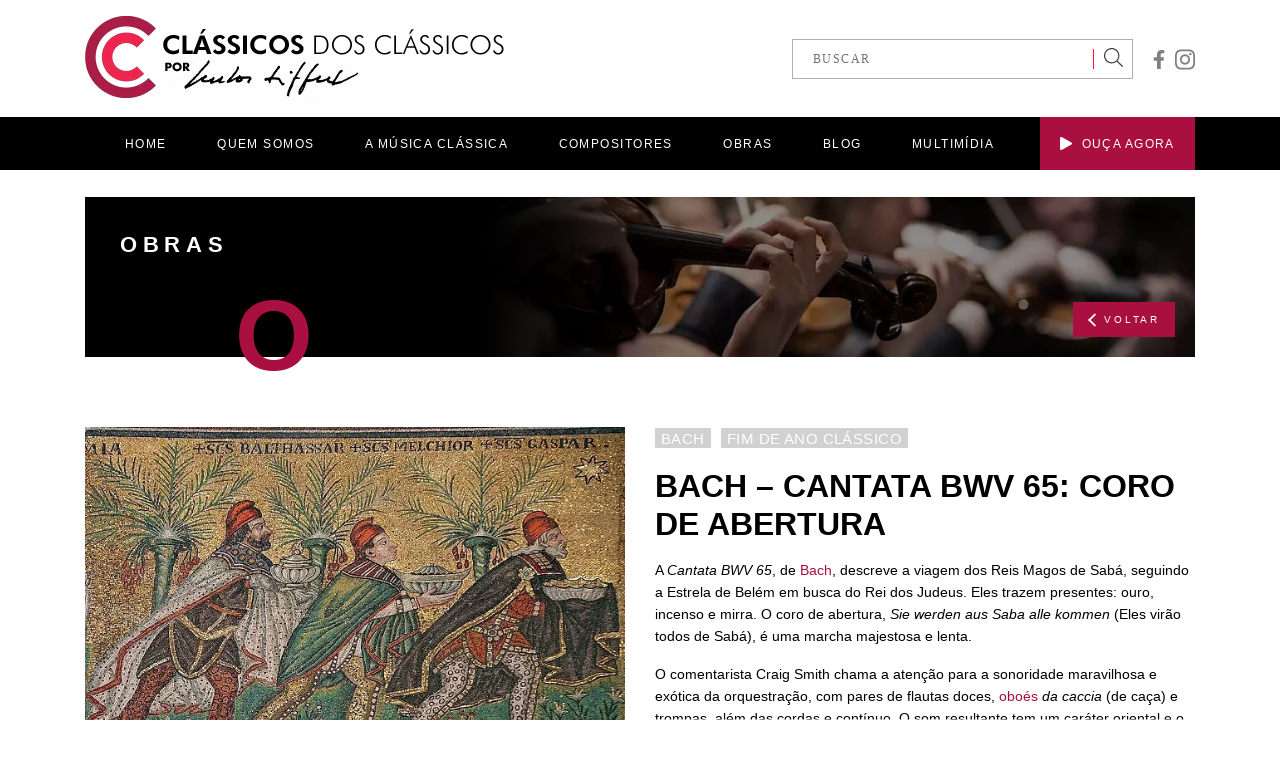

--- FILE ---
content_type: text/html; charset=UTF-8
request_url: https://classicosdosclassicos.mus.br/obras/bach-cantata-bwv-65-sie-werden-aus-saba-alle-kommen/
body_size: 11307
content:
<!DOCTYPE html>
<html lang="pt-br">
<head>
<meta charset="UTF-8">
<meta http-equiv="X-UA-Compatible" content="IE=edge">
<meta name="viewport" content="width=device-width, initial-scale=1.0">
<link rel="shortcut icon" href="/favicon.ico" type="image/x-icon">
<link rel="icon" href="/favicon.ico" type="image/x-icon">
<meta name='robots' content='index, follow, max-image-preview:large, max-snippet:-1, max-video-preview:-1' />
<!-- This site is optimized with the Yoast SEO plugin v21.1 - https://yoast.com/wordpress/plugins/seo/ -->
<title>Bach - Cantata BWV 65: Coro de Abertura -</title>
<meta name="description" content="A Cantata BWV 65, de Bach, descreve a viagem dos Reis Magos de Sabá, seguindo a Estrela de Belém em busca do Rei dos Judeus. Eles trazem presentes: ouro..." />
<link rel="canonical" href="https://classicosdosclassicos.mus.br/obras/bach-cantata-bwv-65-sie-werden-aus-saba-alle-kommen/" />
<meta property="og:locale" content="pt_BR" />
<meta property="og:type" content="article" />
<meta property="og:title" content="Bach - Cantata BWV 65: Coro de Abertura -" />
<meta property="og:description" content="A Cantata BWV 65, de Bach, descreve a viagem dos Reis Magos de Sabá, seguindo a Estrela de Belém em busca do Rei dos Judeus. Eles trazem presentes: ouro..." />
<meta property="og:url" content="https://classicosdosclassicos.mus.br/obras/bach-cantata-bwv-65-sie-werden-aus-saba-alle-kommen/" />
<meta property="og:site_name" content="Clássicos dos Clássicos" />
<meta property="article:publisher" content="https://www.facebook.com/classicos.dos.classicos/" />
<meta property="article:modified_time" content="2020-12-18T20:39:31+00:00" />
<meta property="og:image" content="https://classicosdosclassicos.mus.br/wp-content/uploads/2019/12/Magi_1-1.jpg" />
<meta property="og:image:width" content="650" />
<meta property="og:image:height" content="490" />
<meta property="og:image:type" content="image/jpeg" />
<meta name="twitter:card" content="summary_large_image" />
<meta name="twitter:label1" content="Est. tempo de leitura" />
<meta name="twitter:data1" content="1 minuto" />
<script type="application/ld+json" class="yoast-schema-graph">{"@context":"https://schema.org","@graph":[{"@type":"WebPage","@id":"https://classicosdosclassicos.mus.br/obras/bach-cantata-bwv-65-sie-werden-aus-saba-alle-kommen/","url":"https://classicosdosclassicos.mus.br/obras/bach-cantata-bwv-65-sie-werden-aus-saba-alle-kommen/","name":"Bach - Cantata BWV 65: Coro de Abertura -","isPartOf":{"@id":"https://classicosdosclassicos.mus.br/#website"},"primaryImageOfPage":{"@id":"https://classicosdosclassicos.mus.br/obras/bach-cantata-bwv-65-sie-werden-aus-saba-alle-kommen/#primaryimage"},"image":{"@id":"https://classicosdosclassicos.mus.br/obras/bach-cantata-bwv-65-sie-werden-aus-saba-alle-kommen/#primaryimage"},"thumbnailUrl":"https://classicosdosclassicos.mus.br/wp-content/uploads/2019/12/Magi_1-1.jpg","datePublished":"2020-01-06T10:00:55+00:00","dateModified":"2020-12-18T20:39:31+00:00","description":"A Cantata BWV 65, de Bach, descreve a viagem dos Reis Magos de Sabá, seguindo a Estrela de Belém em busca do Rei dos Judeus. Eles trazem presentes: ouro...","breadcrumb":{"@id":"https://classicosdosclassicos.mus.br/obras/bach-cantata-bwv-65-sie-werden-aus-saba-alle-kommen/#breadcrumb"},"inLanguage":"pt-BR","potentialAction":[{"@type":"ReadAction","target":["https://classicosdosclassicos.mus.br/obras/bach-cantata-bwv-65-sie-werden-aus-saba-alle-kommen/"]}]},{"@type":"ImageObject","inLanguage":"pt-BR","@id":"https://classicosdosclassicos.mus.br/obras/bach-cantata-bwv-65-sie-werden-aus-saba-alle-kommen/#primaryimage","url":"https://classicosdosclassicos.mus.br/wp-content/uploads/2019/12/Magi_1-1.jpg","contentUrl":"https://classicosdosclassicos.mus.br/wp-content/uploads/2019/12/Magi_1-1.jpg","width":650,"height":490,"caption":"Bach Cantata Reis Magos"},{"@type":"BreadcrumbList","@id":"https://classicosdosclassicos.mus.br/obras/bach-cantata-bwv-65-sie-werden-aus-saba-alle-kommen/#breadcrumb","itemListElement":[{"@type":"ListItem","position":1,"name":"Home","item":"https://classicosdosclassicos.mus.br/"},{"@type":"ListItem","position":2,"name":"Bach &#8211; Cantata BWV 65: Coro de Abertura"}]},{"@type":"WebSite","@id":"https://classicosdosclassicos.mus.br/#website","url":"https://classicosdosclassicos.mus.br/","name":"Clássicos dos Clássicos","description":"Por Carlos Siffert","publisher":{"@id":"https://classicosdosclassicos.mus.br/#organization"},"potentialAction":[{"@type":"SearchAction","target":{"@type":"EntryPoint","urlTemplate":"https://classicosdosclassicos.mus.br/?s={search_term_string}"},"query-input":"required name=search_term_string"}],"inLanguage":"pt-BR"},{"@type":"Organization","@id":"https://classicosdosclassicos.mus.br/#organization","name":"Clássicos dos Clássicos","url":"https://classicosdosclassicos.mus.br/","logo":{"@type":"ImageObject","inLanguage":"pt-BR","@id":"https://classicosdosclassicos.mus.br/#/schema/logo/image/","url":"https://classicosdosclassicos.mus.br/wp-content/uploads/2019/09/Logo_Alta.jpg","contentUrl":"https://classicosdosclassicos.mus.br/wp-content/uploads/2019/09/Logo_Alta.jpg","width":1172,"height":1172,"caption":"Clássicos dos Clássicos"},"image":{"@id":"https://classicosdosclassicos.mus.br/#/schema/logo/image/"},"sameAs":["https://www.facebook.com/classicos.dos.classicos/","https://www.instagram.com/classicos.dos.classicos/"]}]}</script>
<!-- / Yoast SEO plugin. -->
<!-- <link rel='stylesheet' id='wp-block-library-css' href='https://classicosdosclassicos.mus.br/wp-includes/css/dist/block-library/style.min.css?ver=27f3ee1218eee555a1d802f2f3b7fdbc' type='text/css' media='all' /> -->
<!-- <link rel='stylesheet' id='classic-theme-styles-css' href='https://classicosdosclassicos.mus.br/wp-includes/css/classic-themes.min.css?ver=1' type='text/css' media='all' /> -->
<link rel="stylesheet" type="text/css" href="//classicosdosclassicos.mus.br/wp-content/cache/wpfc-minified/8n4hz253/c491a.css" media="all"/>
<style id='global-styles-inline-css' type='text/css'>
body{--wp--preset--color--black: #000000;--wp--preset--color--cyan-bluish-gray: #abb8c3;--wp--preset--color--white: #ffffff;--wp--preset--color--pale-pink: #f78da7;--wp--preset--color--vivid-red: #cf2e2e;--wp--preset--color--luminous-vivid-orange: #ff6900;--wp--preset--color--luminous-vivid-amber: #fcb900;--wp--preset--color--light-green-cyan: #7bdcb5;--wp--preset--color--vivid-green-cyan: #00d084;--wp--preset--color--pale-cyan-blue: #8ed1fc;--wp--preset--color--vivid-cyan-blue: #0693e3;--wp--preset--color--vivid-purple: #9b51e0;--wp--preset--gradient--vivid-cyan-blue-to-vivid-purple: linear-gradient(135deg,rgba(6,147,227,1) 0%,rgb(155,81,224) 100%);--wp--preset--gradient--light-green-cyan-to-vivid-green-cyan: linear-gradient(135deg,rgb(122,220,180) 0%,rgb(0,208,130) 100%);--wp--preset--gradient--luminous-vivid-amber-to-luminous-vivid-orange: linear-gradient(135deg,rgba(252,185,0,1) 0%,rgba(255,105,0,1) 100%);--wp--preset--gradient--luminous-vivid-orange-to-vivid-red: linear-gradient(135deg,rgba(255,105,0,1) 0%,rgb(207,46,46) 100%);--wp--preset--gradient--very-light-gray-to-cyan-bluish-gray: linear-gradient(135deg,rgb(238,238,238) 0%,rgb(169,184,195) 100%);--wp--preset--gradient--cool-to-warm-spectrum: linear-gradient(135deg,rgb(74,234,220) 0%,rgb(151,120,209) 20%,rgb(207,42,186) 40%,rgb(238,44,130) 60%,rgb(251,105,98) 80%,rgb(254,248,76) 100%);--wp--preset--gradient--blush-light-purple: linear-gradient(135deg,rgb(255,206,236) 0%,rgb(152,150,240) 100%);--wp--preset--gradient--blush-bordeaux: linear-gradient(135deg,rgb(254,205,165) 0%,rgb(254,45,45) 50%,rgb(107,0,62) 100%);--wp--preset--gradient--luminous-dusk: linear-gradient(135deg,rgb(255,203,112) 0%,rgb(199,81,192) 50%,rgb(65,88,208) 100%);--wp--preset--gradient--pale-ocean: linear-gradient(135deg,rgb(255,245,203) 0%,rgb(182,227,212) 50%,rgb(51,167,181) 100%);--wp--preset--gradient--electric-grass: linear-gradient(135deg,rgb(202,248,128) 0%,rgb(113,206,126) 100%);--wp--preset--gradient--midnight: linear-gradient(135deg,rgb(2,3,129) 0%,rgb(40,116,252) 100%);--wp--preset--duotone--dark-grayscale: url('#wp-duotone-dark-grayscale');--wp--preset--duotone--grayscale: url('#wp-duotone-grayscale');--wp--preset--duotone--purple-yellow: url('#wp-duotone-purple-yellow');--wp--preset--duotone--blue-red: url('#wp-duotone-blue-red');--wp--preset--duotone--midnight: url('#wp-duotone-midnight');--wp--preset--duotone--magenta-yellow: url('#wp-duotone-magenta-yellow');--wp--preset--duotone--purple-green: url('#wp-duotone-purple-green');--wp--preset--duotone--blue-orange: url('#wp-duotone-blue-orange');--wp--preset--font-size--small: 13px;--wp--preset--font-size--medium: 20px;--wp--preset--font-size--large: 36px;--wp--preset--font-size--x-large: 42px;--wp--preset--spacing--20: 0.44rem;--wp--preset--spacing--30: 0.67rem;--wp--preset--spacing--40: 1rem;--wp--preset--spacing--50: 1.5rem;--wp--preset--spacing--60: 2.25rem;--wp--preset--spacing--70: 3.38rem;--wp--preset--spacing--80: 5.06rem;}:where(.is-layout-flex){gap: 0.5em;}body .is-layout-flow > .alignleft{float: left;margin-inline-start: 0;margin-inline-end: 2em;}body .is-layout-flow > .alignright{float: right;margin-inline-start: 2em;margin-inline-end: 0;}body .is-layout-flow > .aligncenter{margin-left: auto !important;margin-right: auto !important;}body .is-layout-constrained > .alignleft{float: left;margin-inline-start: 0;margin-inline-end: 2em;}body .is-layout-constrained > .alignright{float: right;margin-inline-start: 2em;margin-inline-end: 0;}body .is-layout-constrained > .aligncenter{margin-left: auto !important;margin-right: auto !important;}body .is-layout-constrained > :where(:not(.alignleft):not(.alignright):not(.alignfull)){max-width: var(--wp--style--global--content-size);margin-left: auto !important;margin-right: auto !important;}body .is-layout-constrained > .alignwide{max-width: var(--wp--style--global--wide-size);}body .is-layout-flex{display: flex;}body .is-layout-flex{flex-wrap: wrap;align-items: center;}body .is-layout-flex > *{margin: 0;}:where(.wp-block-columns.is-layout-flex){gap: 2em;}.has-black-color{color: var(--wp--preset--color--black) !important;}.has-cyan-bluish-gray-color{color: var(--wp--preset--color--cyan-bluish-gray) !important;}.has-white-color{color: var(--wp--preset--color--white) !important;}.has-pale-pink-color{color: var(--wp--preset--color--pale-pink) !important;}.has-vivid-red-color{color: var(--wp--preset--color--vivid-red) !important;}.has-luminous-vivid-orange-color{color: var(--wp--preset--color--luminous-vivid-orange) !important;}.has-luminous-vivid-amber-color{color: var(--wp--preset--color--luminous-vivid-amber) !important;}.has-light-green-cyan-color{color: var(--wp--preset--color--light-green-cyan) !important;}.has-vivid-green-cyan-color{color: var(--wp--preset--color--vivid-green-cyan) !important;}.has-pale-cyan-blue-color{color: var(--wp--preset--color--pale-cyan-blue) !important;}.has-vivid-cyan-blue-color{color: var(--wp--preset--color--vivid-cyan-blue) !important;}.has-vivid-purple-color{color: var(--wp--preset--color--vivid-purple) !important;}.has-black-background-color{background-color: var(--wp--preset--color--black) !important;}.has-cyan-bluish-gray-background-color{background-color: var(--wp--preset--color--cyan-bluish-gray) !important;}.has-white-background-color{background-color: var(--wp--preset--color--white) !important;}.has-pale-pink-background-color{background-color: var(--wp--preset--color--pale-pink) !important;}.has-vivid-red-background-color{background-color: var(--wp--preset--color--vivid-red) !important;}.has-luminous-vivid-orange-background-color{background-color: var(--wp--preset--color--luminous-vivid-orange) !important;}.has-luminous-vivid-amber-background-color{background-color: var(--wp--preset--color--luminous-vivid-amber) !important;}.has-light-green-cyan-background-color{background-color: var(--wp--preset--color--light-green-cyan) !important;}.has-vivid-green-cyan-background-color{background-color: var(--wp--preset--color--vivid-green-cyan) !important;}.has-pale-cyan-blue-background-color{background-color: var(--wp--preset--color--pale-cyan-blue) !important;}.has-vivid-cyan-blue-background-color{background-color: var(--wp--preset--color--vivid-cyan-blue) !important;}.has-vivid-purple-background-color{background-color: var(--wp--preset--color--vivid-purple) !important;}.has-black-border-color{border-color: var(--wp--preset--color--black) !important;}.has-cyan-bluish-gray-border-color{border-color: var(--wp--preset--color--cyan-bluish-gray) !important;}.has-white-border-color{border-color: var(--wp--preset--color--white) !important;}.has-pale-pink-border-color{border-color: var(--wp--preset--color--pale-pink) !important;}.has-vivid-red-border-color{border-color: var(--wp--preset--color--vivid-red) !important;}.has-luminous-vivid-orange-border-color{border-color: var(--wp--preset--color--luminous-vivid-orange) !important;}.has-luminous-vivid-amber-border-color{border-color: var(--wp--preset--color--luminous-vivid-amber) !important;}.has-light-green-cyan-border-color{border-color: var(--wp--preset--color--light-green-cyan) !important;}.has-vivid-green-cyan-border-color{border-color: var(--wp--preset--color--vivid-green-cyan) !important;}.has-pale-cyan-blue-border-color{border-color: var(--wp--preset--color--pale-cyan-blue) !important;}.has-vivid-cyan-blue-border-color{border-color: var(--wp--preset--color--vivid-cyan-blue) !important;}.has-vivid-purple-border-color{border-color: var(--wp--preset--color--vivid-purple) !important;}.has-vivid-cyan-blue-to-vivid-purple-gradient-background{background: var(--wp--preset--gradient--vivid-cyan-blue-to-vivid-purple) !important;}.has-light-green-cyan-to-vivid-green-cyan-gradient-background{background: var(--wp--preset--gradient--light-green-cyan-to-vivid-green-cyan) !important;}.has-luminous-vivid-amber-to-luminous-vivid-orange-gradient-background{background: var(--wp--preset--gradient--luminous-vivid-amber-to-luminous-vivid-orange) !important;}.has-luminous-vivid-orange-to-vivid-red-gradient-background{background: var(--wp--preset--gradient--luminous-vivid-orange-to-vivid-red) !important;}.has-very-light-gray-to-cyan-bluish-gray-gradient-background{background: var(--wp--preset--gradient--very-light-gray-to-cyan-bluish-gray) !important;}.has-cool-to-warm-spectrum-gradient-background{background: var(--wp--preset--gradient--cool-to-warm-spectrum) !important;}.has-blush-light-purple-gradient-background{background: var(--wp--preset--gradient--blush-light-purple) !important;}.has-blush-bordeaux-gradient-background{background: var(--wp--preset--gradient--blush-bordeaux) !important;}.has-luminous-dusk-gradient-background{background: var(--wp--preset--gradient--luminous-dusk) !important;}.has-pale-ocean-gradient-background{background: var(--wp--preset--gradient--pale-ocean) !important;}.has-electric-grass-gradient-background{background: var(--wp--preset--gradient--electric-grass) !important;}.has-midnight-gradient-background{background: var(--wp--preset--gradient--midnight) !important;}.has-small-font-size{font-size: var(--wp--preset--font-size--small) !important;}.has-medium-font-size{font-size: var(--wp--preset--font-size--medium) !important;}.has-large-font-size{font-size: var(--wp--preset--font-size--large) !important;}.has-x-large-font-size{font-size: var(--wp--preset--font-size--x-large) !important;}
.wp-block-navigation a:where(:not(.wp-element-button)){color: inherit;}
:where(.wp-block-columns.is-layout-flex){gap: 2em;}
.wp-block-pullquote{font-size: 1.5em;line-height: 1.6;}
</style>
<!-- <link rel='stylesheet' id='theme_css-css' href='https://classicosdosclassicos.mus.br/wp-content/themes/carlos-siffert/_assets/css/app.css?ver=27f3ee1218eee555a1d802f2f3b7fdbc' type='text/css' media='all' /> -->
<link rel="stylesheet" type="text/css" href="//classicosdosclassicos.mus.br/wp-content/cache/wpfc-minified/79tps86c/c491a.css" media="all"/>
<script src='//classicosdosclassicos.mus.br/wp-content/cache/wpfc-minified/d4fk5267/c491a.js' type="text/javascript"></script>
<!-- <script type='text/javascript' src='https://classicosdosclassicos.mus.br/wp-includes/js/jquery/jquery.min.js?ver=3.6.1' id='jquery-core-js'></script> -->
<!-- <script type='text/javascript' src='https://classicosdosclassicos.mus.br/wp-includes/js/jquery/jquery-migrate.min.js?ver=3.3.2' id='jquery-migrate-js'></script> -->
<!-- <script type='text/javascript' src='https://classicosdosclassicos.mus.br/wp-includes/js/jquery/ui/core.min.js?ver=1.13.2' id='jquery-ui-core-js'></script> -->
<!-- <script type='text/javascript' src='https://classicosdosclassicos.mus.br/wp-includes/js/jquery/ui/menu.min.js?ver=1.13.2' id='jquery-ui-menu-js'></script> -->
<!-- <script type='text/javascript' src='https://classicosdosclassicos.mus.br/wp-includes/js/dist/vendor/regenerator-runtime.min.js?ver=0.13.9' id='regenerator-runtime-js'></script> -->
<!-- <script type='text/javascript' src='https://classicosdosclassicos.mus.br/wp-includes/js/dist/vendor/wp-polyfill.min.js?ver=3.15.0' id='wp-polyfill-js'></script> -->
<!-- <script type='text/javascript' src='https://classicosdosclassicos.mus.br/wp-includes/js/dist/dom-ready.min.js?ver=392bdd43726760d1f3ca' id='wp-dom-ready-js'></script> -->
<!-- <script type='text/javascript' src='https://classicosdosclassicos.mus.br/wp-includes/js/dist/hooks.min.js?ver=4169d3cf8e8d95a3d6d5' id='wp-hooks-js'></script> -->
<!-- <script type='text/javascript' src='https://classicosdosclassicos.mus.br/wp-includes/js/dist/i18n.min.js?ver=9e794f35a71bb98672ae' id='wp-i18n-js'></script> -->
<script type='text/javascript' id='wp-i18n-js-after'>
wp.i18n.setLocaleData( { 'text direction\u0004ltr': [ 'ltr' ] } );
</script>
<script type='text/javascript' id='wp-a11y-js-translations'>
( function( domain, translations ) {
var localeData = translations.locale_data[ domain ] || translations.locale_data.messages;
localeData[""].domain = domain;
wp.i18n.setLocaleData( localeData, domain );
} )( "default", {"translation-revision-date":"2025-10-31 00:24:23+0000","generator":"GlotPress\/4.0.3","domain":"messages","locale_data":{"messages":{"":{"domain":"messages","plural-forms":"nplurals=2; plural=n > 1;","lang":"pt_BR"},"Notifications":["Notifica\u00e7\u00f5es"]}},"comment":{"reference":"wp-includes\/js\/dist\/a11y.js"}} );
</script>
<script src='//classicosdosclassicos.mus.br/wp-content/cache/wpfc-minified/77g521tx/c491a.js' type="text/javascript"></script>
<!-- <script type='text/javascript' src='https://classicosdosclassicos.mus.br/wp-includes/js/dist/a11y.min.js?ver=ecce20f002eda4c19664' id='wp-a11y-js'></script> -->
<script type='text/javascript' id='jquery-ui-autocomplete-js-extra'>
/* <![CDATA[ */
var uiAutocompleteL10n = {"noResults":"Nenhum resultado encontrado.","oneResult":"Foi encontrado um resultado. Use as setas para cima e para baixo do teclado para navegar.","manyResults":"Foram encontrados %d resultados. Use as setas para cima e para baixo do teclado para navegar.","itemSelected":"Item selecionado."};
/* ]]> */
</script>
<script src='//classicosdosclassicos.mus.br/wp-content/cache/wpfc-minified/dqqshjg6/c491a.js' type="text/javascript"></script>
<!-- <script type='text/javascript' src='https://classicosdosclassicos.mus.br/wp-includes/js/jquery/ui/autocomplete.min.js?ver=1.13.2' id='jquery-ui-autocomplete-js'></script> -->
<script type='text/javascript' id='theme_js-js-extra'>
/* <![CDATA[ */
var theme_api = {"url":"https:\/\/classicosdosclassicos.mus.br","template_url":"https:\/\/classicosdosclassicos.mus.br\/wp-content\/themes\/carlos-siffert","ajaxurl":"https:\/\/classicosdosclassicos.mus.br\/wp-admin\/admin-ajax.php","posts":"{\"page\":0,\"obras\":\"bach-cantata-bwv-65-sie-werden-aus-saba-alle-kommen\",\"post_type\":\"obras\",\"name\":\"bach-cantata-bwv-65-sie-werden-aus-saba-alle-kommen\",\"error\":\"\",\"m\":\"\",\"p\":0,\"post_parent\":\"\",\"subpost\":\"\",\"subpost_id\":\"\",\"attachment\":\"\",\"attachment_id\":0,\"pagename\":\"bach-cantata-bwv-65-sie-werden-aus-saba-alle-kommen\",\"page_id\":0,\"second\":\"\",\"minute\":\"\",\"hour\":\"\",\"day\":0,\"monthnum\":0,\"year\":0,\"w\":0,\"category_name\":\"\",\"tag\":\"\",\"cat\":\"\",\"tag_id\":\"\",\"author\":\"\",\"author_name\":\"\",\"feed\":\"\",\"tb\":\"\",\"paged\":0,\"meta_key\":\"\",\"meta_value\":\"\",\"preview\":\"\",\"s\":\"\",\"sentence\":\"\",\"title\":\"\",\"fields\":\"\",\"menu_order\":\"\",\"embed\":\"\",\"category__in\":[],\"category__not_in\":[],\"category__and\":[],\"post__in\":[],\"post__not_in\":[],\"post_name__in\":[],\"tag__in\":[],\"tag__not_in\":[],\"tag__and\":[],\"tag_slug__in\":[],\"tag_slug__and\":[],\"post_parent__in\":[],\"post_parent__not_in\":[],\"author__in\":[],\"author__not_in\":[],\"ignore_sticky_posts\":false,\"suppress_filters\":false,\"cache_results\":true,\"update_post_term_cache\":true,\"update_menu_item_cache\":false,\"lazy_load_term_meta\":true,\"update_post_meta_cache\":true,\"posts_per_page\":24,\"nopaging\":false,\"comments_per_page\":\"50\",\"no_found_rows\":false,\"order\":\"DESC\"}","obras":"{\"post_type\":\"obras\",\"taxonomy\":\"\",\"term\":\"\"}","current_page":"2","max_page":"0"};
/* ]]> */
</script>
<script src='//classicosdosclassicos.mus.br/wp-content/cache/wpfc-minified/mcmqnaon/c491a.js' type="text/javascript"></script>
<!-- <script type='text/javascript' src='https://classicosdosclassicos.mus.br/wp-content/themes/carlos-siffert/_assets/js/app.bundle.js?ver=27f3ee1218eee555a1d802f2f3b7fdbc' id='theme_js-js'></script> -->
<link rel="https://api.w.org/" href="https://classicosdosclassicos.mus.br/wp-json/" /><link rel="EditURI" type="application/rsd+xml" title="RSD" href="https://classicosdosclassicos.mus.br/xmlrpc.php?rsd" />
<link rel="wlwmanifest" type="application/wlwmanifest+xml" href="https://classicosdosclassicos.mus.br/wp-includes/wlwmanifest.xml" />
<link rel='shortlink' href='https://classicosdosclassicos.mus.br/?p=4611' />
<link rel="alternate" type="application/json+oembed" href="https://classicosdosclassicos.mus.br/wp-json/oembed/1.0/embed?url=https%3A%2F%2Fclassicosdosclassicos.mus.br%2Fobras%2Fbach-cantata-bwv-65-sie-werden-aus-saba-alle-kommen%2F" />
<link rel="alternate" type="text/xml+oembed" href="https://classicosdosclassicos.mus.br/wp-json/oembed/1.0/embed?url=https%3A%2F%2Fclassicosdosclassicos.mus.br%2Fobras%2Fbach-cantata-bwv-65-sie-werden-aus-saba-alle-kommen%2F&#038;format=xml" />
<style type="text/css" id="wp-custom-css">
.highlight-posts p {
text-transform: uppercase;
}		</style>
<!-- Global site tag (gtag.js) - Google Analytics -->
<script async src="https://www.googletagmanager.com/gtag/js?id=UA-156935742-1"></script>
<script>
window.dataLayer = window.dataLayer || [];
function gtag(){dataLayer.push(arguments);}
gtag('js', new Date());
gtag('config', 'UA-156935742-1');
</script>
<!-- Google tag (gtag.js) G4 -->
<script async src="https://www.googletagmanager.com/gtag/js?id=G-9EWKXXF3TL"></script>
<script src="https://www.google.com/recaptcha/api.js" async defer></script>
<script>
window.dataLayer = window.dataLayer || [];
function gtag(){dataLayer.push(arguments);}
gtag('js', new Date());
gtag('config', 'G-9EWKXXF3TL');
</script>
<!-- Google tag (gtag.js) -->
<script async src="https://www.googletagmanager.com/gtag/js?id=AW-705548799"></script>
<script>
window.dataLayer = window.dataLayer || [];
function gtag(){dataLayer.push(arguments);}
gtag('js', new Date());
gtag('config', 'AW-705548799');
</script>
<!-- Event snippet for Website traffic conversion page -->
<script>
gtag('event', 'conversion', {'send_to': 'AW-705548799/PhT-CJGV0MoCEP-jt9AC'});
</script>
</head>
<body data-rsssl=1 class="obras-template-default single single-obras postid-4611">
<div class="header-backdrop"></div>
<header>
<div class="component-header">
<div class="container d-flex align-items-center justify-content-between">
<a href="https://classicosdosclassicos.mus.br" class="component-header--logo">
<img src="https://classicosdosclassicos.mus.br/wp-content/themes/carlos-siffert/_assets/images/logo.png" alt="Clássicos dos Clássicos" width="419" height="87">
</a>
<div class="d-flex align-items-center">
<div class="component-header-search">
<form action="https://classicosdosclassicos.mus.br">
<input type="text" name="s" placeholder="BUSCAR">
<button>
<svg aria-hidden="true" focusable="false" data-prefix="fal" data-icon="search" role="img" xmlns="http://www.w3.org/2000/svg" viewBox="0 0 512 512" class="svg-inline--fa fa-search fa-w-16" width= "19"><path fill="#3b3c3d" d="M508.5 481.6l-129-129c-2.3-2.3-5.3-3.5-8.5-3.5h-10.3C395 312 416 262.5 416 208 416 93.1 322.9 0 208 0S0 93.1 0 208s93.1 208 208 208c54.5 0 104-21 141.1-55.2V371c0 3.2 1.3 6.2 3.5 8.5l129 129c4.7 4.7 12.3 4.7 17 0l9.9-9.9c4.7-4.7 4.7-12.3 0-17zM208 384c-97.3 0-176-78.7-176-176S110.7 32 208 32s176 78.7 176 176-78.7 176-176 176z" class=""></path></svg>
</button>
</form>
</div>
<div class="component-header--social">
<!-- facebook -->
<a href="https://www.facebook.com/classicos.dos.classicos/" target="_blank">
<svg aria-hidden="true" focusable="false" data-prefix="fab" data-icon="facebook-f" role="img" xmlns="http://www.w3.org/2000/svg" viewBox="0 0 320 512" class="svg-inline--fa fa-facebook-f fa-w-10" width="12"><path fill="#808080" d="M279.14 288l14.22-92.66h-88.91v-60.13c0-25.35 12.42-50.06 52.24-50.06h40.42V6.26S260.43 0 225.36 0c-73.22 0-121.08 44.38-121.08 124.72v70.62H22.89V288h81.39v224h100.17V288z" class=""></path></svg>
</a>
<!-- instagram -->
<a href="https://www.instagram.com/classicos.dos.classicos/" target="_blank">
<svg aria-hidden="true" focusable="false" data-prefix="fab" data-icon="instagram" role="img" xmlns="http://www.w3.org/2000/svg" viewBox="0 0 448 512" class="svg-inline--fa fa-instagram fa-w-14" width="20"><path fill="#808080" d="M224.1 141c-63.6 0-114.9 51.3-114.9 114.9s51.3 114.9 114.9 114.9S339 319.5 339 255.9 287.7 141 224.1 141zm0 189.6c-41.1 0-74.7-33.5-74.7-74.7s33.5-74.7 74.7-74.7 74.7 33.5 74.7 74.7-33.6 74.7-74.7 74.7zm146.4-194.3c0 14.9-12 26.8-26.8 26.8-14.9 0-26.8-12-26.8-26.8s12-26.8 26.8-26.8 26.8 12 26.8 26.8zm76.1 27.2c-1.7-35.9-9.9-67.7-36.2-93.9-26.2-26.2-58-34.4-93.9-36.2-37-2.1-147.9-2.1-184.9 0-35.8 1.7-67.6 9.9-93.9 36.1s-34.4 58-36.2 93.9c-2.1 37-2.1 147.9 0 184.9 1.7 35.9 9.9 67.7 36.2 93.9s58 34.4 93.9 36.2c37 2.1 147.9 2.1 184.9 0 35.9-1.7 67.7-9.9 93.9-36.2 26.2-26.2 34.4-58 36.2-93.9 2.1-37 2.1-147.8 0-184.8zM398.8 388c-7.8 19.6-22.9 34.7-42.6 42.6-29.5 11.7-99.5 9-132.1 9s-102.7 2.6-132.1-9c-19.6-7.8-34.7-22.9-42.6-42.6-11.7-29.5-9-99.5-9-132.1s-2.6-102.7 9-132.1c7.8-19.6 22.9-34.7 42.6-42.6 29.5-11.7 99.5-9 132.1-9s102.7-2.6 132.1 9c19.6 7.8 34.7 22.9 42.6 42.6 11.7 29.5 9 99.5 9 132.1s2.7 102.7-9 132.1z" class=""></path></svg>
</a>
<!-- twitter -->
</div>
</div>
</div>
<nav class="component-header--nav">
<div class="container">
<ul>
<li>
<a href="https://classicosdosclassicos.mus.br">
HOME
</a>
</li>
<li>
<a href="https://classicosdosclassicos.mus.br/quem-somos">
QUEM SOMOS
</a>
</li>
<li>
<a href="https://classicosdosclassicos.mus.br/o-que-e-a-musica-classica">
A MÚSICA CLÁSSICA
</a>
<ul>
<li>
<a href="https://classicosdosclassicos.mus.br/o-que-e-a-musica-classica">
O QUE É
</a>
</li>
<li>
<a href="https://classicosdosclassicos.mus.br/a-orquestra">
A ORQUESTRA
</a>
</li>
<li>
<a href="https://classicosdosclassicos.mus.br/generos">
GÊNEROS
</a>
</li>
<li>
<a href="https://classicosdosclassicos.mus.br/periodos">
PERÍODOS
</a>
</li>
<li>
<a href="https://classicosdosclassicos.mus.br/formas-musicais">
FORMAS MUSICAIS
</a>
</li>
</ul>
</li>
<li>
<a href="https://classicosdosclassicos.mus.br/compositores">
COMPOSITORES
</a>
</li>
<li>
<a href="https://classicosdosclassicos.mus.br/obras">
OBRAS
</a>
</li>
<li>
<a href="https://classicosdosclassicos.mus.br/blog">
BLOG
</a>
</li>
<li>
<a href="https://classicosdosclassicos.mus.br/multimidia">
MULTIMÍDIA
</a>
</li>
<li class="alt">
<a href="#" onClick="javascript:window.open('https://open.spotify.com/album/4UiWUZFjvPA29WNxAExWTh?si=Gtmy8JUaTVmpzeLFDYAMFg','popup','width=800, height=600, top=100, left=110 '); return false">
<svg aria-hidden="true" focusable="false" data-prefix="fas" data-icon="play" role="img" xmlns="http://www.w3.org/2000/svg" viewBox="0 0 448 512" class="svg-inline--fa fa-play fa-w-14" width="12"><path fill="#fff" d="M424.4 214.7L72.4 6.6C43.8-10.3 0 6.1 0 47.9V464c0 37.5 40.7 60.1 72.4 41.3l352-208c31.4-18.5 31.5-64.1 0-82.6z" class=""></path></svg>
OUÇA AGORA
</a>
</li>
</ul>
</div>
</nav>
</div>
<div class="component-header-mobile">
<div class="container">
<a href="https://classicosdosclassicos.mus.br" class="logo">
<img src="https://classicosdosclassicos.mus.br/wp-content/themes/carlos-siffert/_assets/images/logo.png" alt="Logo">
</a>
<button class="js-mobile-menu">
<div></div>
</button>
</div>
</div>
<nav class="component-header-mobile-nav">
<ul>
<li>
<a href="https://classicosdosclassicos.mus.br">
HOME
</a>
</li>
<li>
<a href="https://classicosdosclassicos.mus.br/quem-somos">
QUEM SOMOS
</a>
</li>
<li>
<a href="#">
A MÚSICA CLÁSSICA
</a>
<ul>
<li>
<a href="https://classicosdosclassicos.mus.br/o-que-e-a-musica-classica">
O QUE É
</a>
</li>
<li>
<a href="https://classicosdosclassicos.mus.br/a-orquestra">
A ORQUESTRA
</a>
</li>
<li>
<a href="https://classicosdosclassicos.mus.br/generos">
GÊNEROS
</a>
</li>
<li>
<a href="https://classicosdosclassicos.mus.br/periodos">
PERÍODOS
</a>
</li>
<li>
<a href="https://classicosdosclassicos.mus.br/formas-musicais">
FORMAS MUSICAIS
</a>
</li>
</ul>
</li>
<li>
<a href="https://classicosdosclassicos.mus.br/compositores">
COMPOSITORES
</a>
</li>
<li>
<a href="https://classicosdosclassicos.mus.br/obras">
OBRAS
</a>
</li>
<li>
<a href="https://classicosdosclassicos.mus.br/blog">
BLOG
</a>
</li>
<li>
<a href="https://classicosdosclassicos.mus.br/multimidia">
MULTIMÍDIA
</a>
</li>
<li class="alt">
<a href="#" onClick="javascript:window.open('https://open.spotify.com/album/4UiWUZFjvPA29WNxAExWTh?si=Gtmy8JUaTVmpzeLFDYAMFg','popup','width=400, height=400, top=100, left=110 '); return false">
<svg aria-hidden="true" focusable="false" data-prefix="fas" data-icon="play" role="img" xmlns="http://www.w3.org/2000/svg" viewBox="0 0 448 512" class="svg-inline--fa fa-play fa-w-14" width="12"><path fill="#fff" d="M424.4 214.7L72.4 6.6C43.8-10.3 0 6.1 0 47.9V464c0 37.5 40.7 60.1 72.4 41.3l352-208c31.4-18.5 31.5-64.1 0-82.6z" class=""></path></svg>
OUÇA AGORA
</a>
</li>
</ul>
</nav>
<div class="component-header-mobile-search">
<div class="component-header-search">
<form action="https://classicosdosclassicos.mus.br">
<input type="text" name="s" placeholder="BUSCAR">
<button>
<svg aria-hidden="true" focusable="false" data-prefix="fal" data-icon="search" role="img" xmlns="http://www.w3.org/2000/svg" viewBox="0 0 512 512" class="svg-inline--fa fa-search fa-w-16" width= "19"><path fill="#3b3c3d" d="M508.5 481.6l-129-129c-2.3-2.3-5.3-3.5-8.5-3.5h-10.3C395 312 416 262.5 416 208 416 93.1 322.9 0 208 0S0 93.1 0 208s93.1 208 208 208c54.5 0 104-21 141.1-55.2V371c0 3.2 1.3 6.2 3.5 8.5l129 129c4.7 4.7 12.3 4.7 17 0l9.9-9.9c4.7-4.7 4.7-12.3 0-17zM208 384c-97.3 0-176-78.7-176-176S110.7 32 208 32s176 78.7 176 176-78.7 176-176 176z" class=""></path></svg>
</button>
</form>
</div>
<a href="#">
<svg aria-hidden="true" focusable="false" data-prefix="fas" data-icon="play" role="img" xmlns="http://www.w3.org/2000/svg" viewBox="0 0 448 512" class="svg-inline--fa fa-play fa-w-14" width="12"><path fill="#fff" d="M424.4 214.7L72.4 6.6C43.8-10.3 0 6.1 0 47.9V464c0 37.5 40.7 60.1 72.4 41.3l352-208c31.4-18.5 31.5-64.1 0-82.6z" class=""></path></svg>
</a>
</div>
</header>
<section>
<div class="container">
<!-- header -->
<header class="component-inner-header" style="background-image:url(https://classicosdosclassicos.mus.br/wp-content/uploads/2019/08/a-musica-header.jpg);">
<h3>Obras</h3>
<span class="main-big-letter" style="left: 150px;">
O        </span>
<a href="javascript:window.history.back()">
<svg xmlns="http://www.w3.org/2000/svg" width="9" height="16" viewBox="0 0 9 16"><g><g><path fill="#fff" d="M7.647.49l1.405 1.423L2.884 8l6.168 6.087-1.405 1.423L1.46 9.405l-.107.106-1.405-1.424L.036 8l-.088-.087 1.405-1.424.107.106z"/></g></g></svg>
VOLTAR        </a>
</header>
<div class="row">
<!-- thumbnail -->
<div class="col-md-6">
<figure class="mb-0">
<img width="650" height="490" src="https://classicosdosclassicos.mus.br/wp-content/uploads/2019/12/Magi_1-1.jpg" class="attachment-full size-full wp-post-image" alt="Bach Cantata Reis Magos" decoding="async" loading="lazy" />            </figure>
</div>
<div class="col-md-6 d-flex flex-column justify-content-between">
<div class="main-see-more">
<!-- category -->
<div class="main-categories alt">
<span style="background-color: ">Bach</span><span style="background-color: ">Fim de Ano Clássico</span>            </div>
<!-- title -->
<div class="post-content">
<h1 class="h4 py-3 my-0">Bach &#8211; Cantata BWV 65: Coro de Abertura</h1>
</div>
<!-- year -->
<!-- content -->
<div class="post-content">
<p>A <em>Cantata BWV 65</em>, de <a href="https://classicosdosclassicos.mus.br/compositores/johann-sebastian-bach-2/">Bach</a>, descreve a viagem dos Reis Magos de Sabá, seguindo a Estrela de Belém em busca do Rei dos Judeus. Eles trazem presentes: ouro, incenso e mirra. O coro de abertura, <em>Sie werden aus Saba alle kommen </em>(Eles virão todos de Sabá), é uma marcha majestosa e lenta.</p>
<p>O comentarista Craig Smith chama a atenção para a sonoridade maravilhosa e exótica da orquestração, com pares de flautas doces, <a href="https://en.wikipedia.org/wiki/Oboe_da_caccia">oboés <em>da caccia </em></a>(de caça) e trompas, além das cordas e contínuo. O som resultante tem um caráter oriental e o ritmo tem uma cadência que Smith chama de “<em>camel</em> <em>music</em>&#8220;(música de camelo).</p>
<p>O coral que se segue é austero, despojado. A riqueza dos reis, do coro inicial, é aqui contrastada com a pobreza do menino Jesus na manjedoura.</p>
<p>Bach &#8211; Cantata BWV 65: <em>Sie werden aus Saba alle kommen</em> &#8211; Coro de Abertura | Stiftsbarock Stuttgart | Kay Johannsen (regente)</p>
<p><iframe loading="lazy" title="J.S. Bach, Kantate BWV 65 „Sie werden aus Saba alle kommen“: Coro &amp; Choral | Kay Johannsen" width="500" height="281" src="https://www.youtube.com/embed/YY6X2IBSb40?feature=oembed" frameborder="0" allow="accelerometer; autoplay; clipboard-write; encrypted-media; gyroscope; picture-in-picture" allowfullscreen></iframe></p>
</div>
</div>
<div class="news-form">  
<div class="
mailpoet_form_popup_overlay
"></div>
<div
id="mailpoet_form_1"
class="
mailpoet_form
mailpoet_form_shortcode
mailpoet_form_position_
mailpoet_form_animation_
"
>
<style type="text/css">
#mailpoet_form_1 .mailpoet_form {  }
#mailpoet_form_1 form { margin-bottom: 0; }
#mailpoet_form_1 p.mailpoet_form_paragraph { margin-bottom: 10px; }
#mailpoet_form_1 .mailpoet_column_with_background { padding: 10px; }
#mailpoet_form_1 .mailpoet_form_column:not(:first-child) { margin-left: 20px; }
#mailpoet_form_1 .mailpoet_paragraph { line-height: 20px; margin-bottom: 20px; }
#mailpoet_form_1 .mailpoet_segment_label, #mailpoet_form_1 .mailpoet_text_label, #mailpoet_form_1 .mailpoet_textarea_label, #mailpoet_form_1 .mailpoet_select_label, #mailpoet_form_1 .mailpoet_radio_label, #mailpoet_form_1 .mailpoet_checkbox_label, #mailpoet_form_1 .mailpoet_list_label, #mailpoet_form_1 .mailpoet_date_label { display: block; font-weight: normal; }
#mailpoet_form_1 .mailpoet_text, #mailpoet_form_1 .mailpoet_textarea, #mailpoet_form_1 .mailpoet_select, #mailpoet_form_1 .mailpoet_date_month, #mailpoet_form_1 .mailpoet_date_day, #mailpoet_form_1 .mailpoet_date_year, #mailpoet_form_1 .mailpoet_date { display: block; }
#mailpoet_form_1 .mailpoet_text, #mailpoet_form_1 .mailpoet_textarea { width: 200px; }
#mailpoet_form_1 .mailpoet_checkbox {  }
#mailpoet_form_1 .mailpoet_submit {  }
#mailpoet_form_1 .mailpoet_divider {  }
#mailpoet_form_1 .mailpoet_message {  }
#mailpoet_form_1 .mailpoet_form_loading { width: 30px; text-align: center; line-height: normal; }
#mailpoet_form_1 .mailpoet_form_loading > span { width: 5px; height: 5px; background-color: #5b5b5b; }#mailpoet_form_1{border-radius: 0px;text-align: left;}#mailpoet_form_1 form.mailpoet_form {padding: 10px;}#mailpoet_form_1{width: 100%;}#mailpoet_form_1 .mailpoet_message {margin: 0; padding: 0 20px;}
#mailpoet_form_1 .mailpoet_validate_success {color: #00d084}
#mailpoet_form_1 input.parsley-success {color: #00d084}
#mailpoet_form_1 select.parsley-success {color: #00d084}
#mailpoet_form_1 textarea.parsley-success {color: #00d084}
#mailpoet_form_1 .mailpoet_validate_error {color: #cf2e2e}
#mailpoet_form_1 input.parsley-error {color: #cf2e2e}
#mailpoet_form_1 select.parsley-error {color: #cf2e2e}
#mailpoet_form_1 textarea.textarea.parsley-error {color: #cf2e2e}
#mailpoet_form_1 .parsley-errors-list {color: #cf2e2e}
#mailpoet_form_1 .parsley-required {color: #cf2e2e}
#mailpoet_form_1 .parsley-custom-error-message {color: #cf2e2e}
#mailpoet_form_1 .mailpoet_paragraph.last {margin-bottom: 0} @media (max-width: 500px) {#mailpoet_form_1 {background-image: none;}} @media (min-width: 500px) {#mailpoet_form_1 .last .mailpoet_paragraph:last-child {margin-bottom: 0}}  @media (max-width: 500px) {#mailpoet_form_1 .mailpoet_form_column:last-child .mailpoet_paragraph:last-child {margin-bottom: 0}} 
</style>
<form
target="_self"
method="post"
action="https://classicosdosclassicos.mus.br/wp-admin/admin-post.php?action=mailpoet_subscription_form"
class="mailpoet_form mailpoet_form_form mailpoet_form_shortcode"
novalidate
data-delay=""
data-exit-intent-enabled=""
data-font-family=""
data-cookie-expiration-time=""
>
<input type="hidden" name="data[form_id]" value="1" />
<input type="hidden" name="token" value="c7cacac709" />
<input type="hidden" name="api_version" value="v1" />
<input type="hidden" name="endpoint" value="subscribers" />
<input type="hidden" name="mailpoet_method" value="subscribe" />
<label class="mailpoet_hp_email_label" style="display: none !important;">Deixe este campo vazio.<input type="email" name="data[email]"/></label><div class='mailpoet_spacer' style='height: 10px;'></div>
<h2 class="mailpoet-heading  mailpoet-has-font-size" style="text-align: left; color: #000000; font-size: 20px; line-height: 1.5"><span style="font-family: Montserrat" data-font="Montserrat" class="mailpoet-has-font"><strong>Assine nossa Newsletter</strong></span></h2>
<p class="mailpoet_form_paragraph  mailpoet-has-font-size" style="text-align: left; color: #000000; font-size: 14px; line-height: 1.5"><span style="font-family: Montserrat" data-font="Montserrat" class="mailpoet-has-font">Inscreva-se aqui para receber alertas em seu email sempre que tivermos novos conteúdos por aqui. </span></p>
<div class="mailpoet_paragraph "><label for="form_first_name_1" class="mailpoet-screen-reader-text" style="font-size: 12px;line-height: 1.2;"data-automation-id="form_first_name_label" >Seu Nome <span class="mailpoet_required">*</span></label><input type="text" autocomplete="given-name" class="mailpoet_text" id="form_first_name_1" name="data[form_field_NTYyZWUxYWQ4MGRkX2ZpcnN0X25hbWU=]" title="Seu Nome" value="" style="width:100%;box-sizing:border-box;padding:14px;margin: 0 auto 0 0;font-family:&#039;Montserrat&#039;;font-size:12px;line-height:1.5;height:auto;" data-automation-id="form_first_name"  placeholder="Seu Nome *" data-parsley-names='[&quot;Especifique um nome v\u00e1lido.&quot;,&quot;Endere\u00e7os em nomes n\u00e3o s\u00e3o permitidos, por favor, adicione seu nome.&quot;]' data-parsley-required="true" data-parsley-errors-container=".mailpoet_error_first_name_" data-parsley-required-message="Este campo é necessário"/></div>
<div class="mailpoet_paragraph "><label for="form_email_1" class="mailpoet-screen-reader-text" style="font-size: 12px;line-height: 1.2;"data-automation-id="form_email_label" >Seu e-mail <span class="mailpoet_required">*</span></label><input type="email" autocomplete="email" class="mailpoet_text" id="form_email_1" name="data[form_field_NGQxMzc5YWQ2ZjQ4X2VtYWls]" title="Seu e-mail" value="" style="width:100%;box-sizing:border-box;padding:14px;margin: 0 auto 0 0;font-family:&#039;Montserrat&#039;;font-size:12px;line-height:1.5;height:auto;" data-automation-id="form_email"  placeholder="Seu e-mail *" data-parsley-required="true" data-parsley-minlength="6" data-parsley-maxlength="150" data-parsley-type-message="Este valor deve ser um e-mail válido." data-parsley-errors-container=".mailpoet_error_email_" data-parsley-required-message="Este campo é necessário"/></div>
<div class="mailpoet_paragraph "><input type="submit" class="mailpoet_submit" value="Enviar" data-automation-id="subscribe-submit-button" style="width:100%;box-sizing:border-box;padding:14px;margin: 0 auto 0 0;font-family:&#039;Montserrat&#039;;font-size:12px;line-height:1.5;height:auto;border-color:transparent;" /><span class="mailpoet_form_loading"><span class="mailpoet_bounce1"></span><span class="mailpoet_bounce2"></span><span class="mailpoet_bounce3"></span></span></div>
<div class="mailpoet_message">
<p class="mailpoet_validate_success"
style="display:none;"
>Estamos quase lá! Verifique sua caixa de entrada ou a pasta de spam para confirmar sua assinatura.
</p>
<p class="mailpoet_validate_error"
style="display:none;"
>        </p>
</div>
</form>
</div>
</div>
<!-- spotify -->
</div>
</div>
<!-- podcast -->
<!-- share -->
<div class="main-share">
<a href="https://twitter.com/share?url=https://classicosdosclassicos.mus.br/obras/bach-cantata-bwv-65-sie-werden-aus-saba-alle-kommen/&amp;text=Bach &#8211; Cantata BWV 65: Coro de Abertura" target="_blank">
<!-- twitter -->
<svg aria-hidden="true" focusable="false" data-prefix="fab" data-icon="twitter-square" role="img" xmlns="http://www.w3.org/2000/svg" viewBox="0 0 448 512" class="svg-inline--fa fa-twitter-square fa-w-14"><path fill="currentColor" d="M400 32H48C21.5 32 0 53.5 0 80v352c0 26.5 21.5 48 48 48h352c26.5 0 48-21.5 48-48V80c0-26.5-21.5-48-48-48zm-48.9 158.8c.2 2.8.2 5.7.2 8.5 0 86.7-66 186.6-186.6 186.6-37.2 0-71.7-10.8-100.7-29.4 5.3.6 10.4.8 15.8.8 30.7 0 58.9-10.4 81.4-28-28.8-.6-53-19.5-61.3-45.5 10.1 1.5 19.2 1.5 29.6-1.2-30-6.1-52.5-32.5-52.5-64.4v-.8c8.7 4.9 18.9 7.9 29.6 8.3a65.447 65.447 0 0 1-29.2-54.6c0-12.2 3.2-23.4 8.9-33.1 32.3 39.8 80.8 65.8 135.2 68.6-9.3-44.5 24-80.6 64-80.6 18.9 0 35.9 7.9 47.9 20.7 14.8-2.8 29-8.3 41.6-15.8-4.9 15.2-15.2 28-28.8 36.1 13.2-1.4 26-5.1 37.8-10.2-8.9 13.1-20.1 24.7-32.9 34z" class=""></path></svg>
</a>
<a href="http://www.facebook.com/sharer.php?u=https://classicosdosclassicos.mus.br/obras/bach-cantata-bwv-65-sie-werden-aus-saba-alle-kommen/" target="_blank">
<!-- facebook -->
<svg aria-hidden="true" focusable="false" data-prefix="fab" data-icon="facebook-square" role="img" xmlns="http://www.w3.org/2000/svg" viewBox="0 0 448 512" class="svg-inline--fa fa-facebook-square fa-w-14"><path fill="currentColor" d="M400 32H48A48 48 0 0 0 0 80v352a48 48 0 0 0 48 48h137.25V327.69h-63V256h63v-54.64c0-62.15 37-96.48 93.67-96.48 27.14 0 55.52 4.84 55.52 4.84v61h-31.27c-30.81 0-40.42 19.12-40.42 38.73V256h68.78l-11 71.69h-57.78V480H400a48 48 0 0 0 48-48V80a48 48 0 0 0-48-48z" class=""></path></svg>
</a>
</div>
<!-- space podcast -->
</div>
</section>
<!-- section single compositores -->
<!-- section single periodos -->
	<footer class="component-footer">
<div class="container">
<div class="component-footer--info">
<div class="row">
<div class="component-footer--bio col col-12 d-block d-md-flex">
<span class="main-big-letter">
C
</span>
<!-- <img src="https://classicosdosclassicos.mus.br/wp-content/themes/carlos-siffert/_assets/images/footer-carlos-siffert.jpg" alt="Carlos Siffert"> -->
<div>
<h5><strong>clássicos</strong><br> dos clássicos</h5>
<h6>por <strong>Carlos Siffert</strong></h6>
<p>Clássicos dos Clássicos apresenta ao público os compositores e as obras essenciais do repertório da música clássica pelo olhar de Carlos Siffert, percorrendo os diversos períodos da história da música, em um tom cativante e informal.</p>
</div>
</div>
<!-- <div class="component-footer--insta col col-12 col-lg-7 flex-column justify-content-center">
<div class="d-block w-100">
<svg aria-hidden="true" focusable="false" data-prefix="fab" data-icon="instagram" role="img" xmlns="http://www.w3.org/2000/svg" viewBox="0 0 448 512" class="svg-inline--fa fa-instagram fa-w-14" width="20"><path fill="#808080" d="M224.1 141c-63.6 0-114.9 51.3-114.9 114.9s51.3 114.9 114.9 114.9S339 319.5 339 255.9 287.7 141 224.1 141zm0 189.6c-41.1 0-74.7-33.5-74.7-74.7s33.5-74.7 74.7-74.7 74.7 33.5 74.7 74.7-33.6 74.7-74.7 74.7zm146.4-194.3c0 14.9-12 26.8-26.8 26.8-14.9 0-26.8-12-26.8-26.8s12-26.8 26.8-26.8 26.8 12 26.8 26.8zm76.1 27.2c-1.7-35.9-9.9-67.7-36.2-93.9-26.2-26.2-58-34.4-93.9-36.2-37-2.1-147.9-2.1-184.9 0-35.8 1.7-67.6 9.9-93.9 36.1s-34.4 58-36.2 93.9c-2.1 37-2.1 147.9 0 184.9 1.7 35.9 9.9 67.7 36.2 93.9s58 34.4 93.9 36.2c37 2.1 147.9 2.1 184.9 0 35.9-1.7 67.7-9.9 93.9-36.2 26.2-26.2 34.4-58 36.2-93.9 2.1-37 2.1-147.8 0-184.8zM398.8 388c-7.8 19.6-22.9 34.7-42.6 42.6-29.5 11.7-99.5 9-132.1 9s-102.7 2.6-132.1-9c-19.6-7.8-34.7-22.9-42.6-42.6-11.7-29.5-9-99.5-9-132.1s-2.6-102.7 9-132.1c7.8-19.6 22.9-34.7 42.6-42.6 29.5-11.7 99.5-9 132.1-9s102.7-2.6 132.1 9c19.6 7.8 34.7 22.9 42.6 42.6 11.7 29.5 9 99.5 9 132.1s2.7 102.7-9 132.1z" class=""></path></svg>
</div>
[instagram-feed]										
</div> -->
</div>
</div>
<div class="component-footer-copy">
<small>© 2026 todos os direitos reservados</small>
</div>
</div>
</footer>	
<!-- <link rel='stylesheet' id='mailpoet_public-css' href='https://classicosdosclassicos.mus.br/wp-content/plugins/mailpoet/assets/dist/css/mailpoet-public.9cd759ea.css?ver=27f3ee1218eee555a1d802f2f3b7fdbc' type='text/css' media='all' /> -->
<link rel="stylesheet" type="text/css" href="//classicosdosclassicos.mus.br/wp-content/cache/wpfc-minified/eu6wnbdk/c491a.css" media="all"/>
<script type='text/javascript' id='mailpoet_public-js-extra'>
/* <![CDATA[ */
var MailPoetForm = {"ajax_url":"https:\/\/classicosdosclassicos.mus.br\/wp-admin\/admin-ajax.php","is_rtl":""};
/* ]]> */
</script>
<script type='text/javascript' src='https://classicosdosclassicos.mus.br/wp-content/plugins/mailpoet/assets/dist/js/public.js?ver=4.22.0' id='mailpoet_public-js'></script>
<script type='text/javascript' id='mailpoet_public-js-after'>
function initMailpoetTranslation() {
if (typeof MailPoet !== 'undefined') {
MailPoet.I18n.add('ajaxFailedErrorMessage', 'Ocorreu um erro ao executar uma solicitação, tente novamente mais tarde.')
} else {
setTimeout(initMailpoetTranslation, 250);
}
}
setTimeout(initMailpoetTranslation, 250);
</script>
</body>
</html><!-- WP Fastest Cache file was created in 0.139 seconds, on 27 de January de 2026 @ 02:54 --><!-- need to refresh to see cached version -->